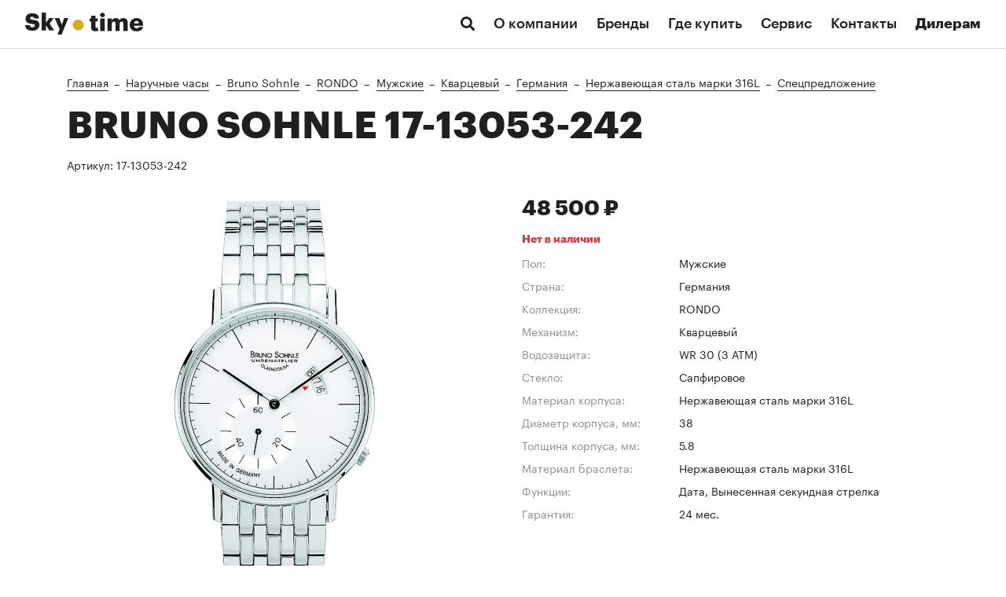

--- FILE ---
content_type: text/html; charset=UTF-8
request_url: https://skytime.ru/watches/17-13053-242.html
body_size: 11589
content:
<!DOCTYPE html>
<html lang="ru">

<head>
    <meta charset="utf-8">
    <meta name="viewport" content="width=device-width, initial-scale=1, shrink-to-fit=no">
    <meta http-equiv="Content-Type" content="text/html; charset=UTF-8" />
<meta name="robots" content="index, follow" />
<meta name="keywords" content="BRUNO SOHNLE 17-13053-242, фото, стоимость, видео, описание, характеристики, точки продаж" />
<meta name="description" content="Наручные часы BRUNO SOHNLE 17-13053-242. Компания Skytime — эксклюзивный дистрибьютор в России" />
<script data-skip-moving="true">(function(w, d, n) {var cl = "bx-core";var ht = d.documentElement;var htc = ht ? ht.className : undefined;if (htc === undefined || htc.indexOf(cl) !== -1){return;}var ua = n.userAgent;if (/(iPad;)|(iPhone;)/i.test(ua)){cl += " bx-ios";}else if (/Windows/i.test(ua)){cl += ' bx-win';}else if (/Macintosh/i.test(ua)){cl += " bx-mac";}else if (/Linux/i.test(ua) && !/Android/i.test(ua)){cl += " bx-linux";}else if (/Android/i.test(ua)){cl += " bx-android";}cl += (/(ipad|iphone|android|mobile|touch)/i.test(ua) ? " bx-touch" : " bx-no-touch");cl += w.devicePixelRatio && w.devicePixelRatio >= 2? " bx-retina": " bx-no-retina";if (/AppleWebKit/.test(ua)){cl += " bx-chrome";}else if (/Opera/.test(ua)){cl += " bx-opera";}else if (/Firefox/.test(ua)){cl += " bx-firefox";}ht.className = htc ? htc + " " + cl : cl;})(window, document, navigator);</script>


<link href="/local/templates/st2/css/style_legacy.css?1766960788203668" type="text/css"  data-template-style="true"  rel="stylesheet" />
<link href="/local/templates/st2/css/style.css?1766960788163647" type="text/css"  data-template-style="true"  rel="stylesheet" />
<link href="/local/templates/st2/css/utilities.css?1766960788259078" type="text/css"  data-template-style="true"  rel="stylesheet" />
<link href="/assets/css/custom.css?176696078519804" type="text/css"  data-template-style="true"  rel="stylesheet" />







<meta property="og:title" content="Наручные часы BRUNO SOHNLE 17-13053-242 цена 48 500 ₽. Эксклюзивный дистрибьютор компания Skytime">
<meta property="og:description" content="Наручные часы BRUNO SOHNLE 17-13053-242. Компания Skytime — эксклюзивный дистрибьютор в России">
<meta property="og:image" content="https://static.skytime.ru/cdn/images/bruno-sohnle/m/17-13053-242-1.jpg">
<meta property="og:type" content="website">
<meta property="og:url" content="https://skytime.ru/watches/17-13053-242.html">
<link rel="canonical" href="https://skytime.ru/watches/17-13053-242.html" />



    <title>Наручные часы BRUNO SOHNLE 17-13053-242 цена 48 500 ₽. Эксклюзивный дистрибьютор компания Skytime</title>
    <link rel="shortcut icon" type="image/x-icon" href="/favicon.ico">
    <!-- Google Tag Manager -->
<!-- End Google Tag Manager -->

<script type="application/ld+json">
    {
        "@context": "http://schema.org",
        "@type": "Organization",
        "name": "SkyTime",
        "email": "info@skytime.ru",
        "url": "https://skytime.ru/",
        "contactPoint": [
            {
                "@type": "ContactPoint",
                "telephone": "+74957377245",
                "contactType": "Тел.1"
            },
            {
                "@type": "ContactPoint",
                "telephone": "+74957377251",
                "contactType": "Тел.2"
            }
        ],
        "sameAs": [
            "https://www.instagram.com/skytime.ru/",
            "https://www.youtube.com/channel/UCYr8TBny77kS7QHj5qZg2jg",
            "https://vk.com/skytime_ru",
            "https://www.facebook.com/skytime.ru"
        ],
        "address": [
            {
                "@type": "PostalAddress",
                "addressLocality": "Москва",
                "streetAddress": "ул. Большая Тульская, д. 10 стр. 1"
            }
        ]
    }
</script>
<script type="application/ld+json">
    {
        "@context": "http://schema.org",
        "@type": "WebSite",
        "url": "https://skytime.ru/",
        "potentialAction": {
            "@type": "SearchAction",
            "target": "https://skytime.ru/search/?searchWord={query}",
            "query-input": "required name=query"
        }
    }
</script></head>

<body>
    <div class="toppanel" id="header">
        <div class="headbar " id="headbar">
        <div class="sk-px-4 sm:sk-px-8 lg:sk-px-16 headbar-content headbar-text-style-5">
            <div class="headbar-menu">
                <button class="btn headbar-button" id="mobile-menu-trigger">
                    <i class="fa fa-fw fa-bars" aria-label="Меню"></i>
                </button>
            </div>
            <div class="headbar-logo">
                <a class="headbar-link" href="/" tabindex="-1" title="Магазин наручных часов Skytime">
                    <svg width="150" height="29" fill="currentColor">
                        <svg id="logo" viewBox="0 0 150 29">
                            <path d="M9.41 23.1c-3.07 0-5.39-.62-6.93-1.85C.93 20.02.1 18.23 0 15.88h5.96c.04.38.12.74.24 1.09.13.34.32.63.59.87.24.26.58.47 1 .64.43.14.97.2 1.62.2.92 0 1.61-.18 2.08-.57.5-.4.74-.92.74-1.57 0-.32-.07-.6-.19-.81a1.3 1.3 0 00-.55-.6 4.35 4.35 0 00-1.07-.37c-.45-.1-1-.2-1.65-.3a22.79 22.79 0 01-3.91-.75 7.31 7.31 0 01-2.5-1.33 4.6 4.6 0 01-1.41-2 8.23 8.23 0 01-.43-2.8 6.12 6.12 0 012.26-4.83 7.73 7.73 0 012.66-1.4A11.5 11.5 0 019 .86c2.65 0 4.7.55 6.14 1.66 1.45 1.08 2.27 2.77 2.48 5.07H11.8a2.55 2.55 0 00-.86-1.72c-.45-.4-1.1-.6-1.95-.6-.86 0-1.5.16-1.93.5-.4.35-.61.8-.61 1.33 0 .3.05.57.15.79.1.22.29.41.55.57.25.18.58.33 1.01.46.45.12 1.01.22 1.68.3 1.39.16 2.6.38 3.64.66 1.04.26 1.91.65 2.63 1.15a4.9 4.9 0 011.56 1.96c.36.79.55 1.76.55 2.93a6.38 6.38 0 01-2.3 5.07 8.55 8.55 0 01-2.78 1.54c-1.08.38-2.32.57-3.73.57zM20.95 0h5.47v13.2l4.3-6.26h5.7l-5.24 7.1 5.66 8.7h-6.11l-4.31-6.92v6.91h-5.47V0zM43.84 21.13L37.45 6.94h5.93l3.3 8.43 3.06-8.43h5.22l-8.55 21.07h-5.23l2.66-6.88zM89.58 23.9c-1.84 0-3.25-.45-4.24-1.33-.97-.9-1.46-2.3-1.46-4.2V11.2h-1.95V7.46h1.95V4.1h5.54v3.35h3.19v3.74h-3.19v6.64c0 .55.14.97.4 1.26.3.29.7.43 1.24.43.31 0 .59-.02.84-.06.24-.04.5-.12.74-.22v4.18c-.35.1-.78.2-1.3.3-.52.11-1.1.16-1.76.16zM95.6 7.46h5.53v16.06H95.6V7.46zm2.75-1.54c-.87 0-1.6-.27-2.17-.8a2.64 2.64 0 01-.87-2.03c0-.82.3-1.5.87-2.02a3 3 0 012.17-.83c.86 0 1.59.27 2.16.83.6.53.9 1.2.9 2.02 0 .82-.3 1.5-.9 2.03-.57.53-1.3.8-2.16.8zM104.8 7.46h5.55V9.9a5.98 5.98 0 011.91-2.02 5.5 5.5 0 013.16-.86 5 5 0 012.7.67 4.1 4.1 0 011.7 2c.7-.94 1.5-1.62 2.4-2.03a6.9 6.9 0 012.95-.64c.76 0 1.46.12 2.1.36.66.25 1.23.62 1.7 1.11.46.51.82 1.15 1.09 1.9.27.74.4 1.61.4 2.62v10.5h-5.54v-9.58c0-.82-.19-1.43-.56-1.81a1.94 1.94 0 00-1.51-.62c-.74 0-1.34.24-1.8.7-.45.46-.68 1.12-.68 2v9.31h-5.48v-9.58c0-.82-.18-1.43-.55-1.81a1.95 1.95 0 00-1.52-.62c-.74 0-1.34.24-1.8.7-.45.46-.67 1.12-.67 2v9.31h-5.54V7.46zM141.8 23.9c-1.28 0-2.46-.18-3.53-.53-1.07-.37-1.99-.9-2.75-1.6a7.42 7.42 0 01-1.86-2.58 8.92 8.92 0 01-.65-3.5v-.25c0-1.29.23-2.44.68-3.47a7.99 7.99 0 014.64-4.36 10 10 0 013.44-.58c1.11 0 2.16.16 3.16.49.98.33 1.86.83 2.63 1.5a7.1 7.1 0 011.76 2.58c.45 1.05.68 2.29.68 3.72v1.44h-11.39c.08 1.07.41 1.9 1 2.5.6.57 1.38.85 2.38.85.92 0 1.6-.18 2-.55.44-.37.7-.82.81-1.35h5.2a5.88 5.88 0 01-2.44 4.2c-1.39.99-3.3 1.48-5.76 1.48zm2.82-10.24a3.4 3.4 0 00-.78-2.24c-.47-.51-1.16-.77-2.07-.77-.85 0-1.54.26-2.07.77a3.75 3.75 0 00-1.03 2.24h5.95z"></path>
                            <path fill="#DAAC15" d="M74.48 15.8c0 3.78-3.1 6.85-6.94 6.85a6.89 6.89 0 01-6.93-6.85c0-3.78 3.1-6.85 6.93-6.85a6.89 6.89 0 016.94 6.85z"></path>
                        </svg>
                    </svg>
                </a>
            </div>
            <div class="headbar-search">
                <a class="btn headbar-button" href="/search/" aria-label="Поиск">
                    <i class="fa fa-fw fa-search"></i>
                </a>
            </div>
                <div class="headbar-nav">
        <div class="headbar-nav-item"><a class="headbar-nav-link fa fa-search" href="/search/" aria-label="Поиск"></a></div>
                    <div class="headbar-nav-item">
                <a class="headbar-nav-link" href="/about/">
                                            О компании                                        </a>
            </div>
                    <div class="headbar-nav-item">
                <a class="headbar-nav-link" href="/brands/">
                                            Бренды                                        </a>
            </div>
                    <div class="headbar-nav-item">
                <a class="headbar-nav-link" href="/trade-point/">
                                            Где купить                                        </a>
            </div>
                    <div class="headbar-nav-item">
                <a class="headbar-nav-link" href="/service-center/">
                                            Сервис                                        </a>
            </div>
                    <div class="headbar-nav-item">
                <a class="headbar-nav-link" href="/contacts/">
                                            Контакты                                        </a>
            </div>
                    <div class="headbar-nav-item">
                <a class="headbar-nav-link" href="/personal/">
                                            <b>
                                                Дилерам                                                </b>
                                    </a>
            </div>
            </div>
    <script type="application/ld+json">
        {"@context":"http:\/\/schema.org","@type":"SiteNavigationElement","about":{"@context":"http:\/\/schema.org","type":"ItemList","itemListElement":[{"@type":"ItemList","url":"\/about\/","name":"\u041e \u043a\u043e\u043c\u043f\u0430\u043d\u0438\u0438"},{"@type":"ItemList","url":"\/brands\/","name":"\u0411\u0440\u0435\u043d\u0434\u044b"},{"@type":"ItemList","url":"\/trade-point\/","name":"\u0413\u0434\u0435 \u043a\u0443\u043f\u0438\u0442\u044c"},{"@type":"ItemList","url":"\/service-center\/","name":"\u0421\u0435\u0440\u0432\u0438\u0441"},{"@type":"ItemList","url":"\/contacts\/","name":"\u041a\u043e\u043d\u0442\u0430\u043a\u0442\u044b"},{"@type":"ItemList","url":"\/personal\/","name":"\u0414\u0438\u043b\u0435\u0440\u0430\u043c"}]}}    </script>
        </div>
    </div>
    <div class="headbar-mobile" id="mobile-menu">
        <div class="headbar-mobile-content">
            <div class="sk-py-6 sk-px-4">
                    <nav class="mt-n4 headbar-text-style-1">
                    <div class="mt-4">
                <a class="headbar-link" href="/about/">
                                            О компании                                        </a>
            </div>
                    <div class="mt-4">
                <a class="headbar-link" href="/brands/">
                                            Бренды                                        </a>
            </div>
                    <div class="mt-4">
                <a class="headbar-link" href="/trade-point/">
                                            Где купить                                        </a>
            </div>
                    <div class="mt-4">
                <a class="headbar-link" href="/service-center/">
                                            Сервис                                        </a>
            </div>
                    <div class="mt-4">
                <a class="headbar-link" href="/contacts/">
                                            Контакты                                        </a>
            </div>
                    <div class="mt-4">
                <a class="headbar-link" href="/personal/">
                                            <b>
                                                Дилерам                                                </b>
                                    </a>
            </div>
            </nav>
                <div class="headbar-hr sk-my-6"></div>
                <div class="headbar-text-style-2">
                                                <a class="headbar-link" href="tel:+74991109130">+7 499 110-91-30</a>
                                                                            <div class="sk-mt-4">
                                                        <a class="headbar-link" href="tel:+79168105550">+7 916 810-55-50</a>
                                                        </div>
                                                                        <div class="sk-mt-4">
                                                        <a class="headbar-link" href="tel:"></a>
                                                        </div>
                                                            </div>
                <div class="headbar-text-style-3 sk-mt-6">
                    <a class="headbar-link" href="mailto:info@skytime.ru">
                        info@skytime.ru                    </a>
                </div>
                <div class="headbar-text-style-4 sk-mt-6 flex sk--ml-8">
                                            <a class="headbar-link sk-ml-8 fab fa-youtube" href="https://www.youtube.com/channel/UCYr8TBny77kS7QHj5qZg2jg" target="_blank"></a>
                                            <a class="headbar-link sk-ml-8 fab fa-vk" href="https://vk.com/skytime_ru" target="_blank"></a>
                                    </div>
            </div>
        </div>
    </div>
</div>
    <main class="main position-relative" id="main">
        <div class="product"><div class="product__container"><div class="product__row"><div class="product__col"><div class="product__content"><script type="application/ld+json">
    {"@context":"http://schema.org","@type":"Product","description":"BRUNO SOHNLE 17-13053-242","name":"BRUNO SOHNLE 17-13053-242","image":["\"https://static.skytime.ru/cdn/images/bruno-sohnle/b/17-13053-242-1.jpg\"","\"https://static.skytime.ru/cdn/images/bruno-sohnle/b/all-1.jpg\""],"brand":{"@type":"Brand","name":"Bruno Sohnle"},"sku":"17-13053-242","mpn":"none","gtin0":"","offers":{"sku":"17-13053-242","@type":"Offer","availability":"http://schema.org/OutOfStock","url":"http://skytime.ru:443/watches/17-13053-242.html","price":48500,"priceCurrency":"RUB","priceValidUntil":"2026-02-19"}}</script>
<style>
    .breadcrumbs__content .breadcrumbs__item:last-child {
        display: none;
    }

    .breadcrumbs__content .breadcrumbs__item:nth-last-child(2):after {
        display: none;
    }

    /*.breadcrumbs__content a.breadcrumbs__item-link:last-of-type{display:none;}*/
</style>
<div class="product__main">
    <div class="product-main">
        <div class="container">
            <div class="product-main__content">
                <div class="product-main__content-top">
                    <div class="product-main__header">
                        <div class="page-header">
                            <div class="page-header__inner">
                                <div class="page-header__top">
                                    <div class="sk-mb-4">
                                        <div class="breadcrumbs"><div class="breadcrumbs__content"><div class="breadcrumbs__item"><a class="breadcrumbs__item-link" href="/">Главная</a></div><div class="breadcrumbs__item"><a class="breadcrumbs__item-link" href="/watches/">Наручные часы</a></div><div class="breadcrumbs__item"><a class="breadcrumbs__item-link" href="/watches/bruno-sohnle/">Bruno Sohnle</a></div><div class="breadcrumbs__item"><a class="breadcrumbs__item-link" href="/watches/filter/collection:rondo/">RONDO</a></div><div class="breadcrumbs__item"><a class="breadcrumbs__item-link" href="/watches/men/">Мужские</a></div><div class="breadcrumbs__item"><a class="breadcrumbs__item-link" href="/watches/quartz/">Кварцевый</a></div><div class="breadcrumbs__item"><a class="breadcrumbs__item-link" href="/watches/germany/">Германия</a></div><div class="breadcrumbs__item"><a class="breadcrumbs__item-link" href="/watches/filter/cmaterial:316l/">Нержавеющая сталь марки 316L</a></div><div class="breadcrumbs__item"><a class="breadcrumbs__item-link" href="/watches/filter/recomendations:spetspredlozhenie/">Спецпредложение</a></div><div class="breadcrumbs__item">BRUNO SOHNLE 17-13053-242</div></div></div><script type="application/ld+json">
{
 "@context": "http://schema.org",
 "@type": "BreadcrumbList",
 "itemListElement":
 [
  {
            "@type": "ListItem",
            "position": 1,
            "item":
            {
             "@id": "/",
             "name": "Главная"
             }
           },{
            "@type": "ListItem",
            "position": 2,
            "item":
            {
             "@id": "/watches/",
             "name": "Наручные часы"
             }
           },{
            "@type": "ListItem",
            "position": 3,
            "item":
            {
             "@id": "/watches/bruno-sohnle/",
             "name": "Bruno Sohnle"
             }
           },{
            "@type": "ListItem",
            "position": 4,
            "item":
            {
             "@id": "/watches/filter/collection:rondo/",
             "name": "RONDO"
             }
           },{
            "@type": "ListItem",
            "position": 5,
            "item":
            {
             "@id": "/watches/men/",
             "name": "Мужские"
             }
           },{
            "@type": "ListItem",
            "position": 6,
            "item":
            {
             "@id": "/watches/quartz/",
             "name": "Кварцевый"
             }
           },{
            "@type": "ListItem",
            "position": 7,
            "item":
            {
             "@id": "/watches/germany/",
             "name": "Германия"
             }
           },{
            "@type": "ListItem",
            "position": 8,
            "item":
            {
             "@id": "/watches/filter/cmaterial:316l/",
             "name": "Нержавеющая сталь марки 316L"
             }
           },{
            "@type": "ListItem",
            "position": 9,
            "item":
            {
             "@id": "/watches/filter/recomendations:spetspredlozhenie/",
             "name": "Спецпредложение"
             }
           },{
            "@type": "ListItem",
            "position": 10,
            "item":
            {
             "@id": "",
             "name": "BRUNO SOHNLE 17-13053-242"
             }
           }
 ]
}
</script>                                    </div>
                                    <div class="product-header__title">
                                        <h1>BRUNO SOHNLE 17-13053-242</h1>
                                    </div>
                                </div>
                                <div class="page-header__bottom">
                                    <div class="product-meta">
                                        <div class="product-meta__inner">
                                            <div class="product-meta__inner-item">
                                                <div class="product-header__article">
                                                    <span class="product-header__article-label">Артикул: </span>
                                                    <span class="product-header__article-value">17-13053-242</span>
                                                </div>
                                            </div>
                                                                                    </div>
                                    </div>
                                </div>
                            </div>
                        </div>
                    </div>
                </div>
                <div class="product-main__content-left">
                    <div is="product-swiper" class="product-main__gallery">
                                                                                    <div class="embed-1:1 flex-grow flex-shrink-0 sk-w-full" data-type="image">
                                    <img src="https://static.skytime.ru/cdn/images/bruno-sohnle/b/17-13053-242-1.jpg" alt="" class="absolute inset-0 sk-h-full sk-w-full object-contain object-center">
                                </div>
                                                                                                                <div class="embed-1:1 flex-grow flex-shrink-0 sk-w-full" data-type="image">
                                    <img src="https://static.skytime.ru/cdn/images/bruno-sohnle/b/all-1.jpg" alt="" class="absolute inset-0 sk-h-full sk-w-full object-contain object-center">
                                </div>
                                                                        </div>
                </div>
                <div class="product-main__content-right">
                    <div class="product-main__info">
                        <div class="product-info">
                                                        <div class="product-info__price">
                                <div class="product-price">
                                    <div class="product-price__large">
                                        48 500 ₽                                    </div>
                                                                                                        </div>
                            </div>
                            <div class="product-info__availability">
                                                                    <div class="product-info__availability-text" data-text-color="#dc3545">Нет в наличии</div>
                                                            </div>
<!--                            --><!--                                --><!--                                    <div class="product-info__tocart">-->
<!--                                        <div class="product-info__tocart-item product-info__tocart-item_button">-->
<!--                                            <button class="button-inverse add2cart" type="button" data-product-id="--><!--">В корзину</button>-->
<!--                                        </div>-->
<!--                                    </div>-->
<!--                                --><!--                            -->                                                        <div class="product-info__characteristics">
                                <div class="product-info__characteristics-list">
                                                                            <div class="product-info__characteristics-item">
                                            <div class="product-info__characteristics-item-label">
                                                Пол:
                                            </div>
                                            <div class="product-info__characteristics-item-value">
                                                Мужские                                            </div>
                                        </div>
                                                                            <div class="product-info__characteristics-item">
                                            <div class="product-info__characteristics-item-label">
                                                Страна:
                                            </div>
                                            <div class="product-info__characteristics-item-value">
                                                Германия                                            </div>
                                        </div>
                                                                            <div class="product-info__characteristics-item">
                                            <div class="product-info__characteristics-item-label">
                                                Коллекция:
                                            </div>
                                            <div class="product-info__characteristics-item-value">
                                                RONDO                                            </div>
                                        </div>
                                                                            <div class="product-info__characteristics-item">
                                            <div class="product-info__characteristics-item-label">
                                                Механизм:
                                            </div>
                                            <div class="product-info__characteristics-item-value">
                                                Кварцевый                                            </div>
                                        </div>
                                                                            <div class="product-info__characteristics-item">
                                            <div class="product-info__characteristics-item-label">
                                                Водозащита:
                                            </div>
                                            <div class="product-info__characteristics-item-value">
                                                WR  30 (3 АТМ)                                            </div>
                                        </div>
                                                                            <div class="product-info__characteristics-item">
                                            <div class="product-info__characteristics-item-label">
                                                Стекло:
                                            </div>
                                            <div class="product-info__characteristics-item-value">
                                                Сапфировое                                            </div>
                                        </div>
                                                                            <div class="product-info__characteristics-item">
                                            <div class="product-info__characteristics-item-label">
                                                Материал корпуса:
                                            </div>
                                            <div class="product-info__characteristics-item-value">
                                                Нержавеющая сталь марки 316L                                            </div>
                                        </div>
                                                                            <div class="product-info__characteristics-item">
                                            <div class="product-info__characteristics-item-label">
                                                Диаметр корпуса, мм:
                                            </div>
                                            <div class="product-info__characteristics-item-value">
                                                38                                            </div>
                                        </div>
                                                                            <div class="product-info__characteristics-item">
                                            <div class="product-info__characteristics-item-label">
                                                Толщина корпуса, мм:
                                            </div>
                                            <div class="product-info__characteristics-item-value">
                                                5.8                                            </div>
                                        </div>
                                                                            <div class="product-info__characteristics-item">
                                            <div class="product-info__characteristics-item-label">
                                                Материал браслета:
                                            </div>
                                            <div class="product-info__characteristics-item-value">
                                                Нержавеющая сталь марки 316L                                            </div>
                                        </div>
                                                                            <div class="product-info__characteristics-item">
                                            <div class="product-info__characteristics-item-label">
                                                Функции:
                                            </div>
                                            <div class="product-info__characteristics-item-value">
                                                Дата, Вынесенная секундная стрелка                                            </div>
                                        </div>
                                                                            <div class="product-info__characteristics-item">
                                            <div class="product-info__characteristics-item-label">
                                                Гарантия:
                                            </div>
                                            <div class="product-info__characteristics-item-value">
                                                24 мес.                                            </div>
                                        </div>
                                                                    </div>
                            </div>
                                                    </div>
                    </div>
                </div>
            </div>
        </div>
    </div>
    <section class="section" style="background-color: #f5f5f5;">
    <div class="container">
        <h2 class="sk-mb-8 h3">Популярные товары</h2>
        <div class="product-carousel">
            <div class="product-carousel__content">
                <div class="product-carousel__owl owl-carousel align-items-stretch">
                                            <div class="col d-flex flex-column">
                            <div class="product-card-new position-relative flex flex-col h-100 bg-white">
    <div>
        <div class="product-card-new-image-wrapper">
                        <div class="embed-responsive embed-responsive-1by1 overflow-initial">
                <div class="embed-responsive-item owl-carousel owl-theme block overflow-hidden">
                                            <a class="embed-responsive embed-responsive-1by1" href="/watches/3500.169.25.25.25.html" tabindex="-1">
                            <img class="embed-responsive-item h-100 w-100 img-contain" src="https://static.skytime.ru/cdn/images/epos/m/3500.169.25.25.25-1.jpg" loading="lazy" alt="Наручные часы EPOS 3500.169.25.25.25" title="Купить наручные часы EPOS 3500.169.25.25.25" /></a>
                                            <a class="embed-responsive embed-responsive-1by1" href="/watches/3500.169.25.25.25.html" tabindex="-1">
                            <img class="embed-responsive-item h-100 w-100 img-contain" src="https://static.skytime.ru/cdn/images/epos/m/3500.169.25.25.25-11.jpg" loading="lazy" alt="Наручные часы EPOS 3500.169.25.25.25" title="Купить наручные часы EPOS 3500.169.25.25.25" /></a>
                                            <a class="embed-responsive embed-responsive-1by1" href="/watches/3500.169.25.25.25.html" tabindex="-1">
                            <img class="embed-responsive-item h-100 w-100 img-contain" src="https://static.skytime.ru/cdn/images/epos/m/3500.169.25.25.25-12.jpg" loading="lazy" alt="Наручные часы EPOS 3500.169.25.25.25" title="Купить наручные часы EPOS 3500.169.25.25.25" /></a>
                                            <a class="embed-responsive embed-responsive-1by1" href="/watches/3500.169.25.25.25.html" tabindex="-1">
                            <img class="embed-responsive-item h-100 w-100 img-contain" src="https://static.skytime.ru/cdn/images/epos/m/3500.169.25.25.25-31.jpg" loading="lazy" alt="Наручные часы EPOS 3500.169.25.25.25" title="Купить наручные часы EPOS 3500.169.25.25.25" /></a>
                                            <a class="embed-responsive embed-responsive-1by1" href="/watches/3500.169.25.25.25.html" tabindex="-1">
                            <img class="embed-responsive-item h-100 w-100 img-contain" src="https://static.skytime.ru/cdn/images/epos/m/3500.169.25.25.25-32.jpg" loading="lazy" alt="Наручные часы EPOS 3500.169.25.25.25" title="Купить наручные часы EPOS 3500.169.25.25.25" /></a>
                                            <a class="embed-responsive embed-responsive-1by1" href="/watches/3500.169.25.25.25.html" tabindex="-1">
                            <img class="embed-responsive-item h-100 w-100 img-contain" src="https://static.skytime.ru/cdn/images/epos/m/all-1.jpg" loading="lazy" alt="Наручные часы EPOS 3500.169.25.25.25" title="Купить наручные часы EPOS 3500.169.25.25.25" /></a>
                                            <a class="embed-responsive embed-responsive-1by1" href="/watches/3500.169.25.25.25.html" tabindex="-1">
                            <img class="embed-responsive-item h-100 w-100 img-contain" src="https://static.skytime.ru/cdn/images/epos/m/all-2.jpg" loading="lazy" alt="Наручные часы EPOS 3500.169.25.25.25" title="Купить наручные часы EPOS 3500.169.25.25.25" /></a>
                                    </div>
            </div>
        </div>
        <div class="product-card-new-info-wrapper">
            <a class="product-card-new-title text-decoration-none stretched-link" href="/watches/3500.169.25.25.25.html" title="Купить EPOS 3500.169.25.25.25">EPOS 3500.169.25.25.25</a>
            <div class="product-card-new-price-wrapper">
                <span class="product-card-new-price">259 900 ₽</span>
                            </div>
            <ul class="product-card-new-property-list list-unstyled">
                                    <li class="product-card-new-property-item">
                        <span class="text-grey-darken-20">Механизм:</span> C ручным заводом                    </li>
                                    <li class="product-card-new-property-item">
                        <span class="text-grey-darken-20">Стекло:</span> Сапфировое                    </li>
                                    <li class="product-card-new-property-item">
                        <span class="text-grey-darken-20">Диаметр корпуса, мм:</span> 40                    </li>
                                    <li class="product-card-new-property-item">
                        <span class="text-grey-darken-20">Водозащита:</span> WR  50 (5 ATM)                    </li>
                                    <li class="product-card-new-property-item">
                        <span class="text-grey-darken-20">Пол:</span> Мужские                    </li>
                                    <li class="product-card-new-property-item">
                        <span class="text-grey-darken-20">Размер браслета (H1-H2):</span> 20-18                    </li>
                            </ul>
        </div>
    </div>
    <div class="product-card-new-button-wrapper mt-auto position-relative">
        <a href="/watches/3500.169.25.25.25.html" class="product-card-new-button button-primary">Подробнее</a>
    </div>
</div>
    <!-- С этим нужно что-то сделать. Валяется вне элемента карточки, ломает карусель -->
    <!-- <script type="application/ld+json">
        {
            "@context": "http://schema.org",
            "@type": "Product",
            "description": "EPOS 3500.169.25.25.25",
            "name": "EPOS 3500.169.25.25.25",
            "image": ["https://static.skytime.ru/cdn/images/epos/b/3500.169.25.25.25-1.jpg","https://static.skytime.ru/cdn/images/epos/b/3500.169.25.25.25-11.jpg","https://static.skytime.ru/cdn/images/epos/b/3500.169.25.25.25-12.jpg","https://static.skytime.ru/cdn/images/epos/b/3500.169.25.25.25-31.jpg","https://static.skytime.ru/cdn/images/epos/b/3500.169.25.25.25-32.jpg","https://static.skytime.ru/cdn/images/epos/b/all-1.jpg","https://static.skytime.ru/cdn/images/epos/b/all-2.jpg","https://static.skytime.ru/cdn/images/epos/b/3500.169.25.25.25.mp4"],
            "brand": {
                "@type": "Brand",
                "name": "none"
            },
            "sku": "3500.169.25.25.25",
            "mpn": "none",
            "gtin0": "",
            "offers": {
                "sku": "3500.169.25.25.25",
                "@type": "Offer",
                "availability": "http://schema.org/InStock",
                "url": "http://skytime.ru:443/watches/3500.169.25.25.25.html",
                "price": "259900",
                "priceCurrency": "RUB",
                "priceValidUntil": "2026-02-19"
            }
        }
    </script> -->
                            </div>
                                            <div class="col d-flex flex-column">
                            <div class="product-card-new position-relative flex flex-col h-100 bg-white">
    <div>
        <div class="product-card-new-image-wrapper">
                        <div class="embed-responsive embed-responsive-1by1 overflow-initial">
                <div class="embed-responsive-item owl-carousel owl-theme block overflow-hidden">
                                            <a class="embed-responsive embed-responsive-1by1" href="/watches/WA.16101-A.html" tabindex="-1">
                            <img class="embed-responsive-item h-100 w-100 img-contain" src="https://static.skytime.ru/cdn/images/wainer/m/WA.16101-A-1.jpg" loading="lazy" alt="Наручные часы WAINER WA.16101-A" title="Купить наручные часы WAINER WA.16101-A" /></a>
                                            <a class="embed-responsive embed-responsive-1by1" href="/watches/WA.16101-A.html" tabindex="-1">
                            <img class="embed-responsive-item h-100 w-100 img-contain" src="https://static.skytime.ru/cdn/images/wainer/m/WA.16101-A-11.jpg" loading="lazy" alt="Наручные часы WAINER WA.16101-A" title="Купить наручные часы WAINER WA.16101-A" /></a>
                                            <a class="embed-responsive embed-responsive-1by1" href="/watches/WA.16101-A.html" tabindex="-1">
                            <img class="embed-responsive-item h-100 w-100 img-contain" src="https://static.skytime.ru/cdn/images/wainer/m/WA.16101-A-12.jpg" loading="lazy" alt="Наручные часы WAINER WA.16101-A" title="Купить наручные часы WAINER WA.16101-A" /></a>
                                            <a class="embed-responsive embed-responsive-1by1" href="/watches/WA.16101-A.html" tabindex="-1">
                            <img class="embed-responsive-item h-100 w-100 img-contain" src="https://static.skytime.ru/cdn/images/wainer/m/all-1.jpg" loading="lazy" alt="Наручные часы WAINER WA.16101-A" title="Купить наручные часы WAINER WA.16101-A" /></a>
                                            <a class="embed-responsive embed-responsive-1by1" href="/watches/WA.16101-A.html" tabindex="-1">
                            <img class="embed-responsive-item h-100 w-100 img-contain" src="https://static.skytime.ru/cdn/images/wainer/m/all-2.jpg" loading="lazy" alt="Наручные часы WAINER WA.16101-A" title="Купить наручные часы WAINER WA.16101-A" /></a>
                                            <a class="embed-responsive embed-responsive-1by1" href="/watches/WA.16101-A.html" tabindex="-1">
                            <img class="embed-responsive-item h-100 w-100 img-contain" src="files_versions/bitrix/images/wainer/m/all-1.jpg.v1613732522" loading="lazy" alt="Наручные часы WAINER WA.16101-A" title="Купить наручные часы WAINER WA.16101-A" /></a>
                                    </div>
            </div>
        </div>
        <div class="product-card-new-info-wrapper">
            <a class="product-card-new-title text-decoration-none stretched-link" href="/watches/WA.16101-A.html" title="Купить WAINER WA.16101-A">WAINER WA.16101-A</a>
            <div class="product-card-new-price-wrapper">
                <span class="product-card-new-price">65 900 ₽</span>
                            </div>
            <ul class="product-card-new-property-list list-unstyled">
                                    <li class="product-card-new-property-item">
                        <span class="text-grey-darken-20">Механизм:</span> Кварцевый                    </li>
                                    <li class="product-card-new-property-item">
                        <span class="text-grey-darken-20">Стекло:</span> Сапфировое                    </li>
                                    <li class="product-card-new-property-item">
                        <span class="text-grey-darken-20">Диаметр корпуса, мм:</span> 44                    </li>
                                    <li class="product-card-new-property-item">
                        <span class="text-grey-darken-20">Водозащита:</span> WR 100 (10 ATM)                    </li>
                                    <li class="product-card-new-property-item">
                        <span class="text-grey-darken-20">Пол:</span> Мужские                    </li>
                                    <li class="product-card-new-property-item">
                        <span class="text-grey-darken-20">Размер браслета (H1-H2):</span> 22-20                    </li>
                            </ul>
        </div>
    </div>
    <div class="product-card-new-button-wrapper mt-auto position-relative">
        <a href="/watches/WA.16101-A.html" class="product-card-new-button button-primary">Подробнее</a>
    </div>
</div>
    <!-- С этим нужно что-то сделать. Валяется вне элемента карточки, ломает карусель -->
    <!-- <script type="application/ld+json">
        {
            "@context": "http://schema.org",
            "@type": "Product",
            "description": "WAINER WA.16101-A",
            "name": "WAINER WA.16101-A",
            "image": ["https://static.skytime.ru/cdn/images/wainer/b/WA.16101-A-1.jpg","https://static.skytime.ru/cdn/images/wainer/b/WA.16101-A-11.jpg","https://static.skytime.ru/cdn/images/wainer/b/WA.16101-A-12.jpg","https://static.skytime.ru/cdn/images/wainer/b/all-1.jpg","https://static.skytime.ru/cdn/images/wainer/b/all-2.jpg","files_versions/bitrix/images/wainer/b/all-1.jpg.v1613732522","https://static.skytime.ru/cdn/images/wainer/b/WA.16101-A.mp4"],
            "brand": {
                "@type": "Brand",
                "name": "none"
            },
            "sku": "WA.16101-A",
            "mpn": "none",
            "gtin0": "",
            "offers": {
                "sku": "WA.16101-A",
                "@type": "Offer",
                "availability": "http://schema.org/InStock",
                "url": "http://skytime.ru:443/watches/WA.16101-A.html",
                "price": "65900",
                "priceCurrency": "RUB",
                "priceValidUntil": "2026-02-19"
            }
        }
    </script> -->
                            </div>
                                            <div class="col d-flex flex-column">
                            <div class="product-card-new position-relative flex flex-col h-100 bg-white">
    <div>
        <div class="product-card-new-image-wrapper">
                        <div class="embed-responsive embed-responsive-1by1 overflow-initial">
                <div class="embed-responsive-item owl-carousel owl-theme block overflow-hidden">
                                            <a class="embed-responsive embed-responsive-1by1" href="/watches/A1290.5165Q.html" tabindex="-1">
                            <img class="embed-responsive-item h-100 w-100 img-contain" src="https://static.skytime.ru/cdn/images/adriatica/m/A1290.5165Q-1.jpg" loading="lazy" alt="Наручные часы Adriatica A1290.5165Q" title="Купить наручные часы Adriatica A1290.5165Q" /></a>
                                            <a class="embed-responsive embed-responsive-1by1" href="/watches/A1290.5165Q.html" tabindex="-1">
                            <img class="embed-responsive-item h-100 w-100 img-contain" src="https://static.skytime.ru/cdn/images/adriatica/m/A1290.5165Q-11.jpg" loading="lazy" alt="Наручные часы Adriatica A1290.5165Q" title="Купить наручные часы Adriatica A1290.5165Q" /></a>
                                            <a class="embed-responsive embed-responsive-1by1" href="/watches/A1290.5165Q.html" tabindex="-1">
                            <img class="embed-responsive-item h-100 w-100 img-contain" src="https://static.skytime.ru/cdn/images/adriatica/m/A1290.5165Q-12.jpg" loading="lazy" alt="Наручные часы Adriatica A1290.5165Q" title="Купить наручные часы Adriatica A1290.5165Q" /></a>
                                            <a class="embed-responsive embed-responsive-1by1" href="/watches/A1290.5165Q.html" tabindex="-1">
                            <img class="embed-responsive-item h-100 w-100 img-contain" src="https://static.skytime.ru/cdn/images/adriatica/m/A1290.5165Q-31.jpg" loading="lazy" alt="Наручные часы Adriatica A1290.5165Q" title="Купить наручные часы Adriatica A1290.5165Q" /></a>
                                            <a class="embed-responsive embed-responsive-1by1" href="/watches/A1290.5165Q.html" tabindex="-1">
                            <img class="embed-responsive-item h-100 w-100 img-contain" src="https://static.skytime.ru/cdn/images/adriatica/m/all-1.jpg" loading="lazy" alt="Наручные часы Adriatica A1290.5165Q" title="Купить наручные часы Adriatica A1290.5165Q" /></a>
                                    </div>
            </div>
        </div>
        <div class="product-card-new-info-wrapper">
            <a class="product-card-new-title text-decoration-none stretched-link" href="/watches/A1290.5165Q.html" title="Купить Adriatica A1290.5165Q">Adriatica A1290.5165Q</a>
            <div class="product-card-new-price-wrapper">
                <span class="product-card-new-price">37 900 ₽</span>
                            </div>
            <ul class="product-card-new-property-list list-unstyled">
                                    <li class="product-card-new-property-item">
                        <span class="text-grey-darken-20">Механизм:</span> Кварцевый                    </li>
                                    <li class="product-card-new-property-item">
                        <span class="text-grey-darken-20">Стекло:</span> Сапфировое                    </li>
                                    <li class="product-card-new-property-item">
                        <span class="text-grey-darken-20">Диаметр корпуса, мм:</span> 45                    </li>
                                    <li class="product-card-new-property-item">
                        <span class="text-grey-darken-20">Водозащита:</span> WR  50 (5 ATM)                    </li>
                                    <li class="product-card-new-property-item">
                        <span class="text-grey-darken-20">Пол:</span> Мужские                    </li>
                                    <li class="product-card-new-property-item">
                        <span class="text-grey-darken-20">Размер браслета (H1-H2):</span> 22-20                    </li>
                            </ul>
        </div>
    </div>
    <div class="product-card-new-button-wrapper mt-auto position-relative">
        <a href="/watches/A1290.5165Q.html" class="product-card-new-button button-primary">Подробнее</a>
    </div>
</div>
    <!-- С этим нужно что-то сделать. Валяется вне элемента карточки, ломает карусель -->
    <!-- <script type="application/ld+json">
        {
            "@context": "http://schema.org",
            "@type": "Product",
            "description": "Adriatica A1290.5165Q",
            "name": "Adriatica A1290.5165Q",
            "image": ["https://static.skytime.ru/cdn/images/adriatica/b/A1290.5165Q-1.jpg","https://static.skytime.ru/cdn/images/adriatica/b/A1290.5165Q-11.jpg","https://static.skytime.ru/cdn/images/adriatica/b/A1290.5165Q-12.jpg","https://static.skytime.ru/cdn/images/adriatica/b/A1290.5165Q-31.jpg","https://static.skytime.ru/cdn/images/adriatica/b/all-1.jpg","https://static.skytime.ru/cdn/images/adriatica/b/A1290.5165Q.mp4"],
            "brand": {
                "@type": "Brand",
                "name": "none"
            },
            "sku": "A1290.5165Q",
            "mpn": "none",
            "gtin0": "",
            "offers": {
                "sku": "A1290.5165Q",
                "@type": "Offer",
                "availability": "http://schema.org/OutOfStock",
                "url": "http://skytime.ru:443/watches/A1290.5165Q.html",
                "price": "37900",
                "priceCurrency": "RUB",
                "priceValidUntil": "2026-02-19"
            }
        }
    </script> -->
                            </div>
                                            <div class="col d-flex flex-column">
                            <div class="product-card-new position-relative flex flex-col h-100 bg-white">
    <div>
        <div class="product-card-new-image-wrapper">
                        <div class="embed-responsive embed-responsive-1by1 overflow-initial">
                <div class="embed-responsive-item owl-carousel owl-theme block overflow-hidden">
                                            <a class="embed-responsive embed-responsive-1by1" href="/watches/A8283.5155CH.html" tabindex="-1">
                            <img class="embed-responsive-item h-100 w-100 img-contain" src="https://static.skytime.ru/cdn/images/adriatica/m/A8283.5155CH-1.jpg" loading="lazy" alt="Наручные часы Adriatica A8283.5155CH" title="Купить наручные часы Adriatica A8283.5155CH" /></a>
                                            <a class="embed-responsive embed-responsive-1by1" href="/watches/A8283.5155CH.html" tabindex="-1">
                            <img class="embed-responsive-item h-100 w-100 img-contain" src="https://static.skytime.ru/cdn/images/adriatica/m/A8283.5155CH-11.jpg" loading="lazy" alt="Наручные часы Adriatica A8283.5155CH" title="Купить наручные часы Adriatica A8283.5155CH" /></a>
                                            <a class="embed-responsive embed-responsive-1by1" href="/watches/A8283.5155CH.html" tabindex="-1">
                            <img class="embed-responsive-item h-100 w-100 img-contain" src="https://static.skytime.ru/cdn/images/adriatica/m/A8283.5155CH-12.jpg" loading="lazy" alt="Наручные часы Adriatica A8283.5155CH" title="Купить наручные часы Adriatica A8283.5155CH" /></a>
                                            <a class="embed-responsive embed-responsive-1by1" href="/watches/A8283.5155CH.html" tabindex="-1">
                            <img class="embed-responsive-item h-100 w-100 img-contain" src="https://static.skytime.ru/cdn/images/adriatica/m/all-1.jpg" loading="lazy" alt="Наручные часы Adriatica A8283.5155CH" title="Купить наручные часы Adriatica A8283.5155CH" /></a>
                                    </div>
            </div>
        </div>
        <div class="product-card-new-info-wrapper">
            <a class="product-card-new-title text-decoration-none stretched-link" href="/watches/A8283.5155CH.html" title="Купить Adriatica A8283.5155CH">Adriatica A8283.5155CH</a>
            <div class="product-card-new-price-wrapper">
                <span class="product-card-new-price">75 900 ₽</span>
                            </div>
            <ul class="product-card-new-property-list list-unstyled">
                                    <li class="product-card-new-property-item">
                        <span class="text-grey-darken-20">Механизм:</span> Кварцевый                    </li>
                                    <li class="product-card-new-property-item">
                        <span class="text-grey-darken-20">Стекло:</span> Сапфировое                    </li>
                                    <li class="product-card-new-property-item">
                        <span class="text-grey-darken-20">Диаметр корпуса, мм:</span> 45                    </li>
                                    <li class="product-card-new-property-item">
                        <span class="text-grey-darken-20">Водозащита:</span> WR  50 (5 ATM)                    </li>
                                    <li class="product-card-new-property-item">
                        <span class="text-grey-darken-20">Пол:</span> Мужские                    </li>
                                    <li class="product-card-new-property-item">
                        <span class="text-grey-darken-20">Размер браслета (H1-H2):</span> 22-20                    </li>
                            </ul>
        </div>
    </div>
    <div class="product-card-new-button-wrapper mt-auto position-relative">
        <a href="/watches/A8283.5155CH.html" class="product-card-new-button button-primary">Подробнее</a>
    </div>
</div>
    <!-- С этим нужно что-то сделать. Валяется вне элемента карточки, ломает карусель -->
    <!-- <script type="application/ld+json">
        {
            "@context": "http://schema.org",
            "@type": "Product",
            "description": "Adriatica A8283.5155CH",
            "name": "Adriatica A8283.5155CH",
            "image": ["https://static.skytime.ru/cdn/images/adriatica/b/A8283.5155CH-1.jpg","https://static.skytime.ru/cdn/images/adriatica/b/A8283.5155CH-11.jpg","https://static.skytime.ru/cdn/images/adriatica/b/A8283.5155CH-12.jpg","https://static.skytime.ru/cdn/images/adriatica/b/all-1.jpg","https://static.skytime.ru/cdn/images/adriatica/b/A8283.5155CH.mp4"],
            "brand": {
                "@type": "Brand",
                "name": "none"
            },
            "sku": "A8283.5155CH",
            "mpn": "none",
            "gtin0": "",
            "offers": {
                "sku": "A8283.5155CH",
                "@type": "Offer",
                "availability": "http://schema.org/InStock",
                "url": "http://skytime.ru:443/watches/A8283.5155CH.html",
                "price": "75900",
                "priceCurrency": "RUB",
                "priceValidUntil": "2026-02-19"
            }
        }
    </script> -->
                            </div>
                                    </div>
            </div>
        </div>
    </div>
</section>
</div></div></div></div></div><div class="goto">
    <button class="goto-button" onclick="scrollUp()" id="goto"><svg width="48" height="48" viewBox="0 0 48 48" fill="none" xmlns="http://www.w3.org/2000/svg">
            <circle cx="24" cy="24" r="22.5" fill="transparent" stroke="#A8A8A8" stroke-width="3" />
            <path d="M16 28L24.0661 20L32 28" stroke="#A8A8A8" stroke-width="3" stroke-linecap="round" stroke-linejoin="round" />
        </svg>
    </button>
</div></main>

<footer class="footer" id="footer">
    <div class="footer-content sk-px-4 sm:sk-px-8 lg:sk-px-16">
        <div class="md:sk-mb-8 sk-mb-4">
            <div class="sk-mb-4">
                <a href="/">
                    <svg width="150" height="29" fill="#fff">
                        <use href="#logo"></use>
                    </svg>
                </a>
            </div>
                <nav class="overflow-initial mb-3 footer-text-style-4">
        <div class="d-flex flex-wrap mt-n3 ml-n4">
                            <a class="footer-link-style-1 ml-4 mt-3" href="/about/">О компании</a>
                            <a class="footer-link-style-1 ml-4 mt-3" href="/brands/">Бренды</a>
                            <a class="footer-link-style-1 ml-4 mt-3" href="/trade-point/">Где купить</a>
                            <a class="footer-link-style-1 ml-4 mt-3" href="/service-center/">Сервис</a>
                            <a class="footer-link-style-1 ml-4 mt-3" href="/instructions/">Инструкции</a>
                            <a class="footer-link-style-1 ml-4 mt-3" href="/contacts/">Контакты</a>
                    </div>
    </nav>
    <script type="application/ld+json">
        {"@context":"http:\/\/schema.org","@type":"SiteNavigationElement","about":{"@context":"http:\/\/schema.org","type":"ItemList","itemListElement":[{"@type":"ItemList","url":"\/about\/","name":"\u041e \u043a\u043e\u043c\u043f\u0430\u043d\u0438\u0438"},{"@type":"ItemList","url":"\/brands\/","name":"\u0411\u0440\u0435\u043d\u0434\u044b"},{"@type":"ItemList","url":"\/trade-point\/","name":"\u0413\u0434\u0435 \u043a\u0443\u043f\u0438\u0442\u044c"},{"@type":"ItemList","url":"\/service-center\/","name":"\u0421\u0435\u0440\u0432\u0438\u0441"},{"@type":"ItemList","url":"\/instructions\/","name":"\u0418\u043d\u0441\u0442\u0440\u0443\u043a\u0446\u0438\u0438"},{"@type":"ItemList","url":"\/contacts\/","name":"\u041a\u043e\u043d\u0442\u0430\u043a\u0442\u044b"}]}}
    </script>
                <p class="mb-0 footer-text-style-1">117342, г. Москва, ул. Бутлерова, д. 17, БЦ NEO GEO, 5-й этаж, офис 5079<br>
Часы работы: пн-пт с 09:00 до 18:00</p>
        </div>
        <div class="footer-side md:text-right md:sk-mb-0 sk-mb-2">
            <div class="footer-text-style-5 md:sk-mb-8 sk-mb-2">
                <div class="sk-mb-2">
                    <div class="flex flex-wrap md:flex-col sk--mt-2 sk--ml-4">
                                                    <a class="footer-link-style-1 sk-mt-2 sk-ml-4" href="tel:+74991109130">
                                +7 499 110-91-30                            </a>
                                                    <a class="footer-link-style-1 sk-mt-2 sk-ml-4" href="tel:+79168105550">
                                +7 916 810-55-50                            </a>
                                                    <a class="footer-link-style-1 sk-mt-2 sk-ml-4" href="tel:">
                                                            </a>
                                            </div>
                </div>
                <a class="footer-link-style-1" href="mailto:info@skytime.ru">
                    info@skytime.ru                </a>
            </div>
            <div class="footer-text-style-6">
                <div class="flex sk--ml-8">
                                            <a class="footer-link-style-1 sk-ml-8 fab fa-youtube" href="https://www.youtube.com/channel/UCYr8TBny77kS7QHj5qZg2jg" target="_blank"></a>
                                            <a class="footer-link-style-1 sk-ml-8 fab fa-vk" href="https://vk.com/skytime_ru" target="_blank"></a>
                                    </div>
            </div>
        </div>
        <div class="footer-text-style-2">Данный сайт <a class="text-decoration-none" href="/policy/">использует файлы «cookie»</a>, с целью персонализации сервисов и повышения удобства пользования веб-сайтом.<br>
«Cookie» представляют собой небольшие файлы, содержащие информацию о предыдущих посещениях веб-сайта.<br>
Если вы не хотите использовать файлы «cookie», измените настройки браузера.</div>
    </div>
    <div class="footer-bg-style-1 footer-text-style-3 text-nowrap">
        <div class="sk-px-4 sm:sk-px-8 lg:sk-px-16 py-3 flex justify-between">
            <div>&copy; 1995...2026 Skytime</div>
            <div>Made by <a class="footer-link-style-2" href="https://mpm.st/?utm_source=skytime.ru&utm_medium=front" target="_blank">.mpmstudio</a></div>
        </div>
    </div>
</footer>
<div class="modal fade" id="modal-form" tabindex="-1" role="dialog" aria-hidden="true">
    <div class="modal-dialog modal-dialog-centered modal-sm" role="document">
        <div class="modal-content">
            <div class="modal-body">
                <div class="modal__content">

                </div>
                <button class="modal__close" data-dismiss="modal"></button>
            </div>
        </div>
    </div>
</div>

<div class="modal fade modal-city" id="modal-city" tabindex="-1" role="dialog" aria-hidden="true">
    <div class="modal-dialog modal-dialog-centered modal-sm" role="document">
        <div class="modal-content">
            <div class="modal-body">
                <div class="modal__content">
                    <div class="modal__title">
                        <h5>Ваш город</h5>
                    </div>
                    <div class="modal__subtitle">Начните вводить первые буквы названия города и выберите его из
                        выпадающего списка
                    </div>
                    <div class="city">
                        <div class="city__inner">
                            <div class="city__form">
                                <div class="form">
                                    <div class="form__inner">
                                        <div class="form__col form__col_100">
                                            <div class="input-block" data-input-error="false">
                                                <label class="label" for="city-input">Город</label>
                                                <input class="input-block__input" type="text" name="city-input"
                                                       id="city-input">
                                                <div class="input-block__error">Поле заполнено некорректно</div>
                                            </div>
                                        </div>
                                        <div class="form__col form__col_100">
                                            <div class="form__submit">
                                                <button class="button-accent_100" type="submit">Продолжить</button>
                                            </div>
                                        </div>
                                    </div>
                                </div>
                            </div>
                        </div>
                    </div>
                </div>
                <button class="modal__close" data-dismiss="modal"></button>
            </div>
        </div>
    </div>
</div>
<script>if(!window.BX)window.BX={};if(!window.BX.message)window.BX.message=function(mess){if(typeof mess==='object'){for(let i in mess) {BX.message[i]=mess[i];} return true;}};</script>
<script>(window.BX||top.BX).message({"JS_CORE_LOADING":"Загрузка...","JS_CORE_NO_DATA":"- Нет данных -","JS_CORE_WINDOW_CLOSE":"Закрыть","JS_CORE_WINDOW_EXPAND":"Развернуть","JS_CORE_WINDOW_NARROW":"Свернуть в окно","JS_CORE_WINDOW_SAVE":"Сохранить","JS_CORE_WINDOW_CANCEL":"Отменить","JS_CORE_WINDOW_CONTINUE":"Продолжить","JS_CORE_H":"ч","JS_CORE_M":"м","JS_CORE_S":"с","JSADM_AI_HIDE_EXTRA":"Скрыть лишние","JSADM_AI_ALL_NOTIF":"Показать все","JSADM_AUTH_REQ":"Требуется авторизация!","JS_CORE_WINDOW_AUTH":"Войти","JS_CORE_IMAGE_FULL":"Полный размер"});</script><script src="/bitrix/js/main/core/core.min.js?1766960828229643"></script><script>BX.Runtime.registerExtension({"name":"main.core","namespace":"BX","loaded":true});</script>
<script>BX.setJSList(["\/bitrix\/js\/main\/core\/core_ajax.js","\/bitrix\/js\/main\/core\/core_promise.js","\/bitrix\/js\/main\/polyfill\/promise\/js\/promise.js","\/bitrix\/js\/main\/loadext\/loadext.js","\/bitrix\/js\/main\/loadext\/extension.js","\/bitrix\/js\/main\/polyfill\/promise\/js\/promise.js","\/bitrix\/js\/main\/polyfill\/find\/js\/find.js","\/bitrix\/js\/main\/polyfill\/includes\/js\/includes.js","\/bitrix\/js\/main\/polyfill\/matches\/js\/matches.js","\/bitrix\/js\/ui\/polyfill\/closest\/js\/closest.js","\/bitrix\/js\/main\/polyfill\/fill\/main.polyfill.fill.js","\/bitrix\/js\/main\/polyfill\/find\/js\/find.js","\/bitrix\/js\/main\/polyfill\/matches\/js\/matches.js","\/bitrix\/js\/main\/polyfill\/core\/dist\/polyfill.bundle.js","\/bitrix\/js\/main\/core\/core.js","\/bitrix\/js\/main\/polyfill\/intersectionobserver\/js\/intersectionobserver.js","\/bitrix\/js\/main\/lazyload\/dist\/lazyload.bundle.js","\/bitrix\/js\/main\/polyfill\/core\/dist\/polyfill.bundle.js","\/bitrix\/js\/main\/parambag\/dist\/parambag.bundle.js"]);
</script>
<script>BX.Runtime.registerExtension({"name":"pull.protobuf","namespace":"BX","loaded":true});</script>
<script>BX.Runtime.registerExtension({"name":"rest.client","namespace":"window","loaded":true});</script>
<script>(window.BX||top.BX).message({"pull_server_enabled":"Y","pull_config_timestamp":1755253344,"shared_worker_allowed":"Y","pull_guest_mode":"N","pull_guest_user_id":0,"pull_worker_mtime":1766960825});(window.BX||top.BX).message({"PULL_OLD_REVISION":"Для продолжения корректной работы с сайтом необходимо перезагрузить страницу."});</script>
<script>BX.Runtime.registerExtension({"name":"pull.client","namespace":"BX","loaded":true});</script>
<script>BX.Runtime.registerExtension({"name":"pull","namespace":"window","loaded":true});</script>
<script>BX.Runtime.registerExtension({"name":"bundle","namespace":"window","loaded":true});</script>
<script>BX.Runtime.registerExtension({"name":"ui.vue","namespace":"BX","loaded":true});</script>
<script>(window.BX||top.BX).message({"LANGUAGE_ID":"ru","FORMAT_DATE":"DD.MM.YYYY","FORMAT_DATETIME":"DD.MM.YYYY HH:MI:SS","COOKIE_PREFIX":"BITRIX_SM","SERVER_TZ_OFFSET":"10800","UTF_MODE":"Y","SITE_ID":"s1","SITE_DIR":"\/","USER_ID":"","SERVER_TIME":1768886374,"USER_TZ_OFFSET":0,"USER_TZ_AUTO":"Y","bitrix_sessid":"8653d1c21f077f4f55dde78afcff2ca3"});</script><script src="/bitrix/js/pull/protobuf/protobuf.min.js?176696082476433"></script>
<script src="/bitrix/js/pull/protobuf/model.min.js?176696082414190"></script>
<script src="/bitrix/js/rest/client/rest.client.min.js?17669608239240"></script>
<script src="/bitrix/js/pull/client/pull.client.min.js?176696082449849"></script>
<script src="/bitrix/js/ui/vue/vue2/prod/dist/vue.bundle.min.js?1766960830113213"></script>
<script>BX.setJSList(["\/local\/templates\/st2\/js\/runtime.js","\/local\/templates\/st2\/js\/vendors.js","\/local\/templates\/st2\/js\/store.js","\/local\/templates\/st2\/js\/app.js","\/assets\/js\/scripts.js"]);</script>
<script>
					(function () {
						"use strict";

						var counter = function ()
						{
							var cookie = (function (name) {
								var parts = ("; " + document.cookie).split("; " + name + "=");
								if (parts.length == 2) {
									try {return JSON.parse(decodeURIComponent(parts.pop().split(";").shift()));}
									catch (e) {}
								}
							})("BITRIX_CONVERSION_CONTEXT_s1");

							if (cookie && cookie.EXPIRE >= BX.message("SERVER_TIME"))
								return;

							var request = new XMLHttpRequest();
							request.open("POST", "/bitrix/tools/conversion/ajax_counter.php", true);
							request.setRequestHeader("Content-type", "application/x-www-form-urlencoded");
							request.send(
								"SITE_ID="+encodeURIComponent("s1")+
								"&sessid="+encodeURIComponent(BX.bitrix_sessid())+
								"&HTTP_REFERER="+encodeURIComponent(document.referrer)
							);
						};

						if (window.frameRequestStart === true)
							BX.addCustomEvent("onFrameDataReceived", counter);
						else
							BX.ready(counter);
					})();
				</script>
<script  src="/bitrix/cache/js/s1/sky/template_abe4de6ad04fa6541a9d5a4ce5bbbda6/template_abe4de6ad04fa6541a9d5a4ce5bbbda6_v1.js?17683266311289623"></script>

<script>(function (w, d, s, l, i) {
        w[l] = w[l] || [];
        w[l].push({
            'gtm.start':
                new Date().getTime(), event: 'gtm.js'
        });
        var f = d.getElementsByTagName(s)[0],
            j = d.createElement(s), dl = l != 'dataLayer' ? '&l=' + l : '';
        j.async = true;
        j.src =
            'https://www.googletagmanager.com/gtm.js?id=' + i + dl;
        f.parentNode.insertBefore(j, f);
    })(window, document, 'script', 'dataLayer', 'GTM-MKW44MM');</script>
<script src="https://code.jquery.com/jquery-3.5.1.min.js" integrity="sha256-9/aliU8dGd2tb6OSsuzixeV4y/faTqgFtohetphbbj0=" crossorigin="anonymous"></script>
</body>

</html>